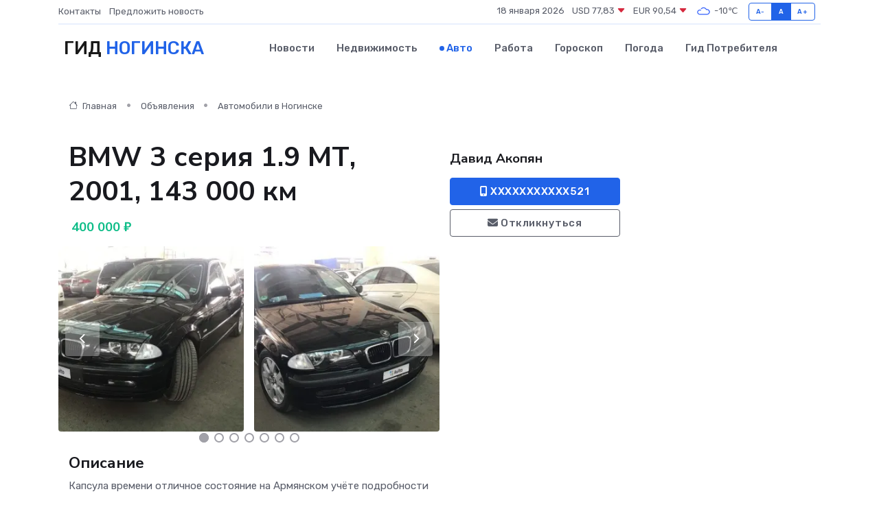

--- FILE ---
content_type: text/html; charset=UTF-8
request_url: https://noginsk-gid.ru/auto/bmw-3-seriya-1-9-mt-2001-143-000-km_918.htm
body_size: 6161
content:
<!DOCTYPE html>
<html lang="ru">
<head>
	<meta charset="utf-8">
	<meta name="csrf-token" content="vLIEH5UHLGcM22wzh7SEqZQ3vSJLaTLBjE49vbBs">
    <meta http-equiv="X-UA-Compatible" content="IE=edge">
    <meta name="viewport" content="width=device-width, initial-scale=1">
    <title>BMW 3 серия 1.9 МТ, 2001, 143 000 км купить в Ногинске на noginsk-gid.ru</title>
    <meta name="description" property="description" content="Объявление о продаже BMW 3 серия 1.9 МТ, 2001, 143 000 км в Ногинске на noginsk-gid.ru">
    
    <meta property="fb:pages" content="105958871990207" />
    <link rel="shortcut icon" type="image/x-icon" href="https://noginsk-gid.ru/favicon.svg">
    <link rel="canonical" href="https://noginsk-gid.ru/auto/bmw-3-seriya-1-9-mt-2001-143-000-km_918.htm">
    <link rel="preconnect" href="https://fonts.gstatic.com">
    <link rel="dns-prefetch" href="https://fonts.googleapis.com">
    <link rel="dns-prefetch" href="https://pagead2.googlesyndication.com">
    <link rel="dns-prefetch" href="https://res.cloudinary.com">
    <link href="https://fonts.googleapis.com/css2?family=Nunito+Sans:wght@400;700&family=Rubik:wght@400;500;700&display=swap" rel="stylesheet">
    <link rel="stylesheet" type="text/css" href="https://noginsk-gid.ru/assets/font-awesome/css/all.min.css">
    <link rel="stylesheet" type="text/css" href="https://noginsk-gid.ru/assets/bootstrap-icons/bootstrap-icons.css">
    <link rel="stylesheet" type="text/css" href="https://noginsk-gid.ru/assets/tiny-slider/tiny-slider.css">
    <link rel="stylesheet" type="text/css" href="https://noginsk-gid.ru/assets/glightbox/css/glightbox.min.css">
    <link rel="stylesheet" type="text/css" href="https://noginsk-gid.ru/assets/plyr/plyr.css">
    <link id="style-switch" rel="stylesheet" type="text/css" href="https://noginsk-gid.ru/assets/css/style.css">
    <link rel="stylesheet" type="text/css" href="https://noginsk-gid.ru/assets/css/style2.css">

    <meta name="twitter:card" content="summary">
    <meta name="twitter:site" content="@mysite">
    <meta name="twitter:title" content="BMW 3 серия 1.9 МТ, 2001, 143 000 км купить в Ногинске на noginsk-gid.ru">
    <meta name="twitter:description" content="Объявление о продаже BMW 3 серия 1.9 МТ, 2001, 143 000 км в Ногинске на noginsk-gid.ru">
    <meta name="twitter:creator" content="@mysite">
    <meta name="twitter:image:src" content="https://noginsk-gid.ru/images/logo.gif">
    <meta name="twitter:domain" content="noginsk-gid.ru">
    <meta name="twitter:card" content="summary_large_image" /><meta name="twitter:image" content="https://noginsk-gid.ru/images/logo.gif">

    <meta property="og:url" content="http://noginsk-gid.ru/auto/bmw-3-seriya-1-9-mt-2001-143-000-km_918.htm">
    <meta property="og:title" content="BMW 3 серия 1.9 МТ, 2001, 143 000 км купить в Ногинске на noginsk-gid.ru">
    <meta property="og:description" content="Объявление о продаже BMW 3 серия 1.9 МТ, 2001, 143 000 км в Ногинске на noginsk-gid.ru">
    <meta property="og:type" content="website">
    <meta property="og:image" content="https://noginsk-gid.ru/images/logo.gif">
    <meta property="og:locale" content="ru_RU">
    <meta property="og:site_name" content="Гид Ногинска">
    

    <link rel="image_src" href="https://noginsk-gid.ru/images/logo.gif" />

    <link rel="alternate" type="application/rss+xml" href="https://noginsk-gid.ru/feed" title="Ногинск: гид, новости, афиша">
        <script async src="https://pagead2.googlesyndication.com/pagead/js/adsbygoogle.js"></script>
    <script>
        (adsbygoogle = window.adsbygoogle || []).push({
            google_ad_client: "ca-pub-0899253526956684",
            enable_page_level_ads: true
        });
    </script>
        
    
    
    
    <script>if (window.top !== window.self) window.top.location.replace(window.self.location.href);</script>
    <script>if(self != top) { top.location=document.location;}</script>

<!-- Google tag (gtag.js) -->
<script async src="https://www.googletagmanager.com/gtag/js?id=G-71VQP5FD0J"></script>
<script>
  window.dataLayer = window.dataLayer || [];
  function gtag(){dataLayer.push(arguments);}
  gtag('js', new Date());

  gtag('config', 'G-71VQP5FD0J');
</script>
</head>
<body>
<script type="text/javascript" > (function(m,e,t,r,i,k,a){m[i]=m[i]||function(){(m[i].a=m[i].a||[]).push(arguments)}; m[i].l=1*new Date();k=e.createElement(t),a=e.getElementsByTagName(t)[0],k.async=1,k.src=r,a.parentNode.insertBefore(k,a)}) (window, document, "script", "https://mc.yandex.ru/metrika/tag.js", "ym"); ym(54007723, "init", {}); ym(86840228, "init", { clickmap:true, trackLinks:true, accurateTrackBounce:true, webvisor:true });</script> <noscript><div><img src="https://mc.yandex.ru/watch/54007723" style="position:absolute; left:-9999px;" alt="" /><img src="https://mc.yandex.ru/watch/86840228" style="position:absolute; left:-9999px;" alt="" /></div></noscript>
<script type="text/javascript">
    new Image().src = "//counter.yadro.ru/hit?r"+escape(document.referrer)+((typeof(screen)=="undefined")?"":";s"+screen.width+"*"+screen.height+"*"+(screen.colorDepth?screen.colorDepth:screen.pixelDepth))+";u"+escape(document.URL)+";h"+escape(document.title.substring(0,150))+";"+Math.random();
</script>
<!-- Rating@Mail.ru counter -->
<script type="text/javascript">
var _tmr = window._tmr || (window._tmr = []);
_tmr.push({id: "3138453", type: "pageView", start: (new Date()).getTime()});
(function (d, w, id) {
  if (d.getElementById(id)) return;
  var ts = d.createElement("script"); ts.type = "text/javascript"; ts.async = true; ts.id = id;
  ts.src = "https://top-fwz1.mail.ru/js/code.js";
  var f = function () {var s = d.getElementsByTagName("script")[0]; s.parentNode.insertBefore(ts, s);};
  if (w.opera == "[object Opera]") { d.addEventListener("DOMContentLoaded", f, false); } else { f(); }
})(document, window, "topmailru-code");
</script><noscript><div>
<img src="https://top-fwz1.mail.ru/counter?id=3138453;js=na" style="border:0;position:absolute;left:-9999px;" alt="Top.Mail.Ru" />
</div></noscript>
<!-- //Rating@Mail.ru counter -->

<header class="navbar-light navbar-sticky header-static">
    <div class="navbar-top d-none d-lg-block small">
        <div class="container">
            <div class="d-md-flex justify-content-between align-items-center my-1">
                <!-- Top bar left -->
                <ul class="nav">
                    <li class="nav-item">
                        <a class="nav-link ps-0" href="https://noginsk-gid.ru/contacts">Контакты</a>
                    </li>
                    <li class="nav-item">
                        <a class="nav-link ps-0" href="https://noginsk-gid.ru/sendnews">Предложить новость</a>
                    </li>
                    
                </ul>
                <!-- Top bar right -->
                <div class="d-flex align-items-center">
                    
                    <ul class="list-inline mb-0 text-center text-sm-end me-3">
						<li class="list-inline-item">
							<span>18 января 2026</span>
						</li>
                        <li class="list-inline-item">
                            <a class="nav-link px-0" href="https://noginsk-gid.ru/currency">
                                <span>USD 77,83 <i class="bi bi-caret-down-fill text-danger"></i></span>
                            </a>
						</li>
                        <li class="list-inline-item">
                            <a class="nav-link px-0" href="https://noginsk-gid.ru/currency">
                                <span>EUR 90,54 <i class="bi bi-caret-down-fill text-danger"></i></span>
                            </a>
						</li>
						<li class="list-inline-item">
                            <a class="nav-link px-0" href="https://noginsk-gid.ru/pogoda">
                                <svg xmlns="http://www.w3.org/2000/svg" width="25" height="25" viewBox="0 0 30 30"><path fill="#315EFB" fill-rule="evenodd" d="M25.036 13.066a4.948 4.948 0 0 1 0 5.868A4.99 4.99 0 0 1 20.99 21H8.507a4.49 4.49 0 0 1-3.64-1.86 4.458 4.458 0 0 1 0-5.281A4.491 4.491 0 0 1 8.506 12c.686 0 1.37.159 1.996.473a.5.5 0 0 1 .16.766l-.33.399a.502.502 0 0 1-.598.132 2.976 2.976 0 0 0-3.346.608 3.007 3.007 0 0 0 .334 4.532c.527.396 1.177.59 1.836.59H20.94a3.54 3.54 0 0 0 2.163-.711 3.497 3.497 0 0 0 1.358-3.206 3.45 3.45 0 0 0-.706-1.727A3.486 3.486 0 0 0 20.99 12.5c-.07 0-.138.016-.208.02-.328.02-.645.085-.947.192a.496.496 0 0 1-.63-.287 4.637 4.637 0 0 0-.445-.874 4.495 4.495 0 0 0-.584-.733A4.461 4.461 0 0 0 14.998 9.5a4.46 4.46 0 0 0-3.177 1.318 2.326 2.326 0 0 0-.135.147.5.5 0 0 1-.592.131 5.78 5.78 0 0 0-.453-.19.5.5 0 0 1-.21-.79A5.97 5.97 0 0 1 14.998 8a5.97 5.97 0 0 1 4.237 1.757c.398.399.704.85.966 1.319.262-.042.525-.076.79-.076a4.99 4.99 0 0 1 4.045 2.066zM0 0v30V0zm30 0v30V0z"></path></svg>
                                <span>-10&#8451;</span>
                            </a>
						</li>
					</ul>

                    <!-- Font size accessibility START -->
                    <div class="btn-group me-2" role="group" aria-label="font size changer">
                        <input type="radio" class="btn-check" name="fntradio" id="font-sm">
                        <label class="btn btn-xs btn-outline-primary mb-0" for="font-sm">A-</label>

                        <input type="radio" class="btn-check" name="fntradio" id="font-default" checked>
                        <label class="btn btn-xs btn-outline-primary mb-0" for="font-default">A</label>

                        <input type="radio" class="btn-check" name="fntradio" id="font-lg">
                        <label class="btn btn-xs btn-outline-primary mb-0" for="font-lg">A+</label>
                    </div>

                    
                </div>
            </div>
            <!-- Divider -->
            <div class="border-bottom border-2 border-primary opacity-1"></div>
        </div>
    </div>

    <!-- Logo Nav START -->
    <nav class="navbar navbar-expand-lg">
        <div class="container">
            <!-- Logo START -->
            <a class="navbar-brand" href="https://noginsk-gid.ru" style="text-align: end;">
                
                			<span class="ms-2 fs-3 text-uppercase fw-normal">Гид <span style="color: #2163e8;">Ногинска</span></span>
                            </a>
            <!-- Logo END -->

            <!-- Responsive navbar toggler -->
            <button class="navbar-toggler ms-auto" type="button" data-bs-toggle="collapse"
                data-bs-target="#navbarCollapse" aria-controls="navbarCollapse" aria-expanded="false"
                aria-label="Toggle navigation">
                <span class="text-body h6 d-none d-sm-inline-block">Menu</span>
                <span class="navbar-toggler-icon"></span>
            </button>

            <!-- Main navbar START -->
            <div class="collapse navbar-collapse" id="navbarCollapse">
                <ul class="navbar-nav navbar-nav-scroll mx-auto">
                                        <li class="nav-item"> <a class="nav-link" href="https://noginsk-gid.ru/news">Новости</a></li>
                                        <li class="nav-item"> <a class="nav-link" href="https://noginsk-gid.ru/realty">Недвижимость</a></li>
                                        <li class="nav-item"> <a class="nav-link active" href="https://noginsk-gid.ru/auto">Авто</a></li>
                                        <li class="nav-item"> <a class="nav-link" href="https://noginsk-gid.ru/job">Работа</a></li>
                                        <li class="nav-item"> <a class="nav-link" href="https://noginsk-gid.ru/horoscope">Гороскоп</a></li>
                                        <li class="nav-item"> <a class="nav-link" href="https://noginsk-gid.ru/pogoda">Погода</a></li>
                                        <li class="nav-item"> <a class="nav-link" href="https://noginsk-gid.ru/poleznoe">Гид потребителя</a></li>
                                    </ul>
            </div>
            <!-- Main navbar END -->

            
        </div>
    </nav>
    <!-- Logo Nav END -->
</header>
    <main>
        <section class="pt-3 pb-0">
            <div class="container">
                <section class="pt-3 pb-0">
                    <div class="container">
                        <div class="row">
                            <div class="col-lg-9">
                                <!-- Categorie Detail START -->
                                <div class="mb-4">
                                    <nav aria-label="breadcrumb">
                                        <ol class="breadcrumb breadcrumb-dots">
                                            <li class="breadcrumb-item"><a href="https://noginsk-gid.ru"><i
                                                        class="bi bi-house me-1"></i>
                                                    Главная</a>
                                            </li>
                                            <li class="breadcrumb-item"> Объявления</li>
                                            <li class="breadcrumb-item"><a href="https://noginsk-gid.ru/auto"> Автомобили
                                                    в Ногинске</a></li>
                                            
                                        </ol>
                                    </nav>
                                </div>
                            </div>
                        </div>
                        <div class="row" itemscope itemtype="http://schema.org/Product">
                            <div class="col-lg-6">
                                <h1 class="display-6" itemprop="name"> BMW 3 серия 1.9 МТ, 2001, 143 000 км</h1>
                                <div class="d-md-flex text-start text-success my-3 h5" itemprop="offers" itemscope itemtype="http://schema.org/Offer">
                                    <meta itemprop="availability" content="https://schema.org/LimitedAvailability" />
                                    <meta itemprop="priceCurrency" content="RUB" />
                                    <span class="ms-1" itemprop="price" content="400000">400 000 ₽</span>
                                </div>
                                <div class="row mb-4 tiny-slider">
                                    <div class="tiny-slider-inner" data-arrow="true" data-dots="true" data-autoplay="false" data-autoheight="true" data-gutter="15" data-items="2">
                                        <!-- Slider items -->
                                                                                                                        <div class="item">
                                            <a href="https://res.cloudinary.com/drcxeqlzu/image/upload/wzzr8wi6nyysvmvrnb3h.webp" data-glightbox data-gallery="gallery">
                                                <img class="rounded" src="https://res.cloudinary.com/drcxeqlzu/image/upload/h_300,w_300,c_fill/wzzr8wi6nyysvmvrnb3h.webp">
                                            </a>
                                        </div>
                                                                                <div class="item">
                                            <a href="https://res.cloudinary.com/drcxeqlzu/image/upload/zascsolo8muppgwxes1t.webp" data-glightbox data-gallery="gallery">
                                                <img class="rounded" src="https://res.cloudinary.com/drcxeqlzu/image/upload/h_300,w_300,c_fill/zascsolo8muppgwxes1t.webp">
                                            </a>
                                        </div>
                                                                                <div class="item">
                                            <a href="https://res.cloudinary.com/drcxeqlzu/image/upload/dgpuhyhetrbq99hedusb.webp" data-glightbox data-gallery="gallery">
                                                <img class="rounded" src="https://res.cloudinary.com/drcxeqlzu/image/upload/h_300,w_300,c_fill/dgpuhyhetrbq99hedusb.webp">
                                            </a>
                                        </div>
                                                                                <div class="item">
                                            <a href="https://res.cloudinary.com/drcxeqlzu/image/upload/xbzqmfelsjtqdduvlom8.webp" data-glightbox data-gallery="gallery">
                                                <img class="rounded" src="https://res.cloudinary.com/drcxeqlzu/image/upload/h_300,w_300,c_fill/xbzqmfelsjtqdduvlom8.webp">
                                            </a>
                                        </div>
                                                                                <div class="item">
                                            <a href="https://res.cloudinary.com/drcxeqlzu/image/upload/ia8lp1w2wh9tqozekdog.webp" data-glightbox data-gallery="gallery">
                                                <img class="rounded" src="https://res.cloudinary.com/drcxeqlzu/image/upload/h_300,w_300,c_fill/ia8lp1w2wh9tqozekdog.webp">
                                            </a>
                                        </div>
                                                                                <div class="item">
                                            <a href="https://res.cloudinary.com/drcxeqlzu/image/upload/tquay89dqkxolfuc3rmr.webp" data-glightbox data-gallery="gallery">
                                                <img class="rounded" src="https://res.cloudinary.com/drcxeqlzu/image/upload/h_300,w_300,c_fill/tquay89dqkxolfuc3rmr.webp">
                                            </a>
                                        </div>
                                                                                <div class="item">
                                            <a href="https://res.cloudinary.com/drcxeqlzu/image/upload/w33nomy5llmhymgebron.webp" data-glightbox data-gallery="gallery">
                                                <img class="rounded" src="https://res.cloudinary.com/drcxeqlzu/image/upload/h_300,w_300,c_fill/w33nomy5llmhymgebron.webp">
                                            </a>
                                        </div>
                                                                                <div class="item">
                                            <a href="https://res.cloudinary.com/drcxeqlzu/image/upload/zpyq6xf5ugqx91opumcc.webp" data-glightbox data-gallery="gallery">
                                                <img class="rounded" src="https://res.cloudinary.com/drcxeqlzu/image/upload/h_300,w_300,c_fill/zpyq6xf5ugqx91opumcc.webp">
                                            </a>
                                        </div>
                                                                                <div class="item">
                                            <a href="https://res.cloudinary.com/drcxeqlzu/image/upload/wb5njacvnncxvcugt4yd.webp" data-glightbox data-gallery="gallery">
                                                <img class="rounded" src="https://res.cloudinary.com/drcxeqlzu/image/upload/h_300,w_300,c_fill/wb5njacvnncxvcugt4yd.webp">
                                            </a>
                                        </div>
                                                                                <div class="item">
                                            <a href="https://res.cloudinary.com/drcxeqlzu/image/upload/wkjbmuwqho52xfxf0gtv.webp" data-glightbox data-gallery="gallery">
                                                <img class="rounded" src="https://res.cloudinary.com/drcxeqlzu/image/upload/h_300,w_300,c_fill/wkjbmuwqho52xfxf0gtv.webp">
                                            </a>
                                        </div>
                                                                                <div class="item">
                                            <a href="https://res.cloudinary.com/drcxeqlzu/image/upload/f1kaknlxkkztgfdsxm3m.webp" data-glightbox data-gallery="gallery">
                                                <img class="rounded" src="https://res.cloudinary.com/drcxeqlzu/image/upload/h_300,w_300,c_fill/f1kaknlxkkztgfdsxm3m.webp">
                                            </a>
                                        </div>
                                                                                <div class="item">
                                            <a href="https://res.cloudinary.com/drcxeqlzu/image/upload/vrvmsc6tgkrhg010hsjg.webp" data-glightbox data-gallery="gallery">
                                                <img class="rounded" src="https://res.cloudinary.com/drcxeqlzu/image/upload/h_300,w_300,c_fill/vrvmsc6tgkrhg010hsjg.webp">
                                            </a>
                                        </div>
                                                                                <div class="item">
                                            <a href="https://res.cloudinary.com/drcxeqlzu/image/upload/p9xwc3vhmys3g2is1vuh.webp" data-glightbox data-gallery="gallery">
                                                <img class="rounded" src="https://res.cloudinary.com/drcxeqlzu/image/upload/h_300,w_300,c_fill/p9xwc3vhmys3g2is1vuh.webp">
                                            </a>
                                        </div>
                                                                                <div class="item">
                                            <a href="https://res.cloudinary.com/drcxeqlzu/image/upload/qrs9qv7qaxj4yrodrnek.webp" data-glightbox data-gallery="gallery">
                                                <img class="rounded" src="https://res.cloudinary.com/drcxeqlzu/image/upload/h_300,w_300,c_fill/qrs9qv7qaxj4yrodrnek.webp">
                                            </a>
                                        </div>
                                                                            </div>
                                </div>
                                <h4>Описание</h4>
                                <p itemprop="description">
                                    Капсула времени отличное состояние на Армянском учёте подробности по телефону возможно обмен.
                                </p>
                                <h4>Адрес</h4>
                                <p itemscope itemtype="http://schema.org/Place">
                                    <meta itemprop="name" content="BMW 3 серия 1.9 МТ, 2001, 143 000 км" />
                                    <meta itemprop="address" content="Московская область, Богородский г.о., Ногинск, Советская ул." />
                                    <i class="bi bi-geo-alt-fill"></i> Московская область, Богородский г.о., Ногинск, Советская ул.
                                </p>
                                <div id="view-map" style="height: 300px;"></div>
                                <hr>
                            </div>
                            <div class="col-lg-3">
                                <aside>
                                    <div class="my-3">
                                        <h5 class="m-0">Давид Акопян</h5>
                                        
                                    </div>
                                    <div class="col-md-12 text-start">
                                        <button class="btn btn-primary w-100" type="submit"><i class="fas fa-mobile-alt"></i> XXXXXXXXXXX521</button>
                                    </div>
                                    <div class="col-md-12 text-start">
                                        <button class="btn btn-outline-secondary w-100" type="submit"><i class="fas fa-envelope"></i> Откликнуться</button>
                                    </div>
                                </aside>
                            </div>
                            <div class="col-lg-3">
                                                            </div>
                        </div>
                    </div>
                </section>
                <div class="index-section">
                    <div class="row">
                        <div class="col-sm-12">
                                                        Сеть городских порталов: <a href="https://pokrov-gid.ru/auto" title="Купить машину в Покрове" target="_blank">Купить машину в Покрове</a>
                        </div>
                    </div>
                </div>
                <div class="l-content-separator"></div>
            </div>
        </section>
    </main>
<footer class="bg-dark pt-5">
    
    <!-- Footer copyright START -->
    <div class="bg-dark-overlay-3 mt-5">
        <div class="container">
            <div class="row align-items-center justify-content-md-between py-4">
                <div class="col-md-6">
                    <!-- Copyright -->
                    <div class="text-center text-md-start text-primary-hover text-muted">
                        &#169;2026 Ногинск. Все права защищены.
                    </div>
                </div>
                
            </div>
        </div>
    </div>
    <!-- Footer copyright END -->
    <script type="application/ld+json">
        {"@context":"https:\/\/schema.org","@type":"Organization","name":"\u041d\u043e\u0433\u0438\u043d\u0441\u043a - \u0433\u0438\u0434, \u043d\u043e\u0432\u043e\u0441\u0442\u0438, \u0430\u0444\u0438\u0448\u0430","url":"https:\/\/noginsk-gid.ru","sameAs":["https:\/\/vk.com\/public208072947","https:\/\/t.me\/noginsk_gid"]}
    </script>
</footer>
<!-- Back to top -->
<div class="back-top"><i class="bi bi-arrow-up-short"></i></div>
<script src="https://api-maps.yandex.ru/2.1/?apikey=d4389c3b-67a8-41a1-a66d-6072fc03c720&lang=ru_RU" type="text/javascript"></script>
<script type="text/javascript">
    ymaps.ready(init);
    function init(){
        var myMap = new ymaps.Map("view-map", {
            // Координаты центра карты.
            center: [55.854473, 38.441868],
            // Уровень масштабирования. Допустимые значения:
            // от 0 (весь мир) до 19.
            zoom: 15,
            controls: ['zoomControl', 'typeSelector', 'fullscreenControl', 'geolocationControl']
        });
        var myPlacemark = new ymaps.Placemark([55.854473, 38.441868]);
        myMap.geoObjects.add(myPlacemark);
    }
</script>
<script src="https://noginsk-gid.ru/assets/bootstrap/js/bootstrap.bundle.min.js"></script>
<script src="https://noginsk-gid.ru/assets/tiny-slider/tiny-slider.js"></script>
<script src="https://noginsk-gid.ru/assets/sticky-js/sticky.min.js"></script>
<script src="https://noginsk-gid.ru/assets/glightbox/js/glightbox.min.js"></script>
<script src="https://noginsk-gid.ru/assets/plyr/plyr.js"></script>
<script src="https://noginsk-gid.ru/assets/js/functions.js"></script>
<script src="https://yastatic.net/share2/share.js" async></script>
<script defer src="https://static.cloudflareinsights.com/beacon.min.js/vcd15cbe7772f49c399c6a5babf22c1241717689176015" integrity="sha512-ZpsOmlRQV6y907TI0dKBHq9Md29nnaEIPlkf84rnaERnq6zvWvPUqr2ft8M1aS28oN72PdrCzSjY4U6VaAw1EQ==" data-cf-beacon='{"version":"2024.11.0","token":"b8b4c093236f499abd365b81b3487b3f","r":1,"server_timing":{"name":{"cfCacheStatus":true,"cfEdge":true,"cfExtPri":true,"cfL4":true,"cfOrigin":true,"cfSpeedBrain":true},"location_startswith":null}}' crossorigin="anonymous"></script>
</body>
</html>


--- FILE ---
content_type: text/html; charset=utf-8
request_url: https://www.google.com/recaptcha/api2/aframe
body_size: 265
content:
<!DOCTYPE HTML><html><head><meta http-equiv="content-type" content="text/html; charset=UTF-8"></head><body><script nonce="fx-idjmCr9k61suIN9YtNg">/** Anti-fraud and anti-abuse applications only. See google.com/recaptcha */ try{var clients={'sodar':'https://pagead2.googlesyndication.com/pagead/sodar?'};window.addEventListener("message",function(a){try{if(a.source===window.parent){var b=JSON.parse(a.data);var c=clients[b['id']];if(c){var d=document.createElement('img');d.src=c+b['params']+'&rc='+(localStorage.getItem("rc::a")?sessionStorage.getItem("rc::b"):"");window.document.body.appendChild(d);sessionStorage.setItem("rc::e",parseInt(sessionStorage.getItem("rc::e")||0)+1);localStorage.setItem("rc::h",'1768733367106');}}}catch(b){}});window.parent.postMessage("_grecaptcha_ready", "*");}catch(b){}</script></body></html>